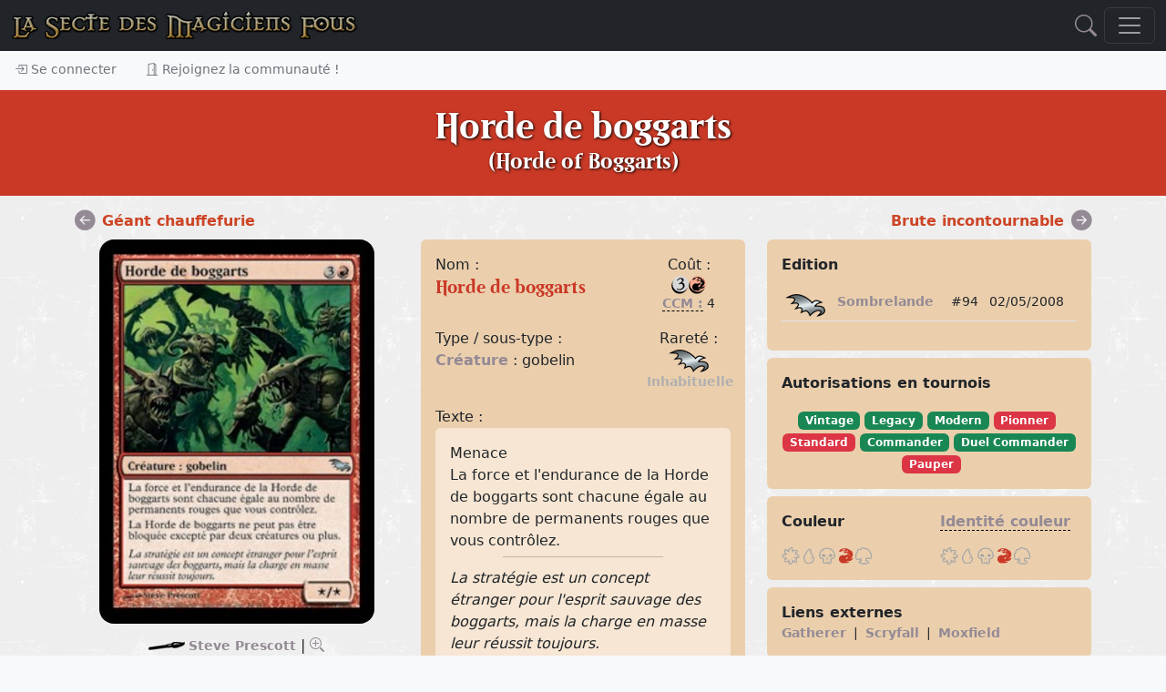

--- FILE ---
content_type: text/html; charset=utf-8
request_url: https://www.smfcorp.net/mtg-carte-69698-horde-de-boggarts.html
body_size: 18473
content:
﻿﻿﻿﻿﻿﻿<!DOCTYPE html>
<html>
	<head>
    <meta property="og:image" content="https://www.smfcorp.net/images/cartes/67/94.jpg" />
    <meta property="og:title" content="Horde de boggarts" />
    <meta property="og:description" content="{3}{R}&#10;&#13;Créature : gobelin&#10;&#13;Menace  La force et l'endurance de la Horde de boggarts sont chacune égale au nombre de permanents rouges que vous contrôlez. " />
    <meta property="og:url" content="https://www.smfcorp.net/mtg-carte-69698-horde-de-boggarts.html" />
    <meta property="og:image:url" content="https://www.smfcorp.net/images/cartes/67/94.jpg" />
    <meta property="og:locale" content="fr_FR" />
    <meta property="og:type" content="article" />
    <meta property="og:site_name" content="La Secte des Magiciens Fous" />
    <meta property="article:publisher" content="https://www.smfcorp.net/" />

		<META http-equiv="Content-Type" content="text/html" charset="UTF-8">
		<meta name="viewport" content="width=device-width, initial-scale=1.0">
		<meta name="description" content="{3}{R}&#10;&#13;Créature : gobelin&#10;&#13;Menace  La force et l'endurance de la Horde de boggarts sont chacune égale au nombre de permanents rouges que vous contrôlez. ">
		<meta name="keywords" content="Horde de boggarts, Horde of Boggarts, Sombrelande, Créature : gobelin, 154409, Magic the Gathering, MTG, Magic, cartes,SMF, Secte des Magiciens Fous">
		<meta name="author" content="La Secte des Magiciens Fous">
		<meta NAME="COPYRIGHT" CONTENT="Copyright (c) 2026 by La Secte des Magiciens Fous">
		<meta NAME="REVISIT-AFTER" CONTENT="3 DAYS">		
		



		<title>Horde de boggarts (Horde of Boggarts) - Magic the Gathering</title>

		<link href="include/bootstrap5/css/bootstrap.css" rel="stylesheet" >
		<link href="include/bootstrap5/css/offcanvas-navbar.css" rel="stylesheet" >
		<link href="include/style/jquery-ui.css" rel="stylesheet" >

    <link rel="stylesheet" href="https://cdn.jsdelivr.net/npm/bootstrap-icons@1.11.3/font/bootstrap-icons.min.css">
		
		<link rel="icon" type="image/png" href="images/DM.png" />
		
		<script src="../../../include/bootstrap5/js/bootstrap.bundle.min.js" ></script>
		<script src="../../../include/javascript/snippets.js" ></script>
		<script src="https://code.jquery.com/jquery-3.6.0.js"></script>
  		<script src="https://code.jquery.com/ui/1.13.2/jquery-ui.js"></script>
      

      <script src="../../../include/javascript/swipe.js"></script>
		<script src="../../../include/javascript/newFonctions.js"></script>


	</head>




 


  <body class="bg-light">
    
<header>

  
  <nav class="navbar navbar-dark bg-dark fixed-top" aria-label="Dark offcanvas navbar">
    <div class="container-fluid">
      
	  <a class="navbar-brand d-none d-lg-flex d-xl-flex d-xxl-flex me-auto" href="./index.php"><img src="https://www.smfcorp.net/images/interface/test.png" /></a>
	
		<a class="navbar-brand d-block d-sm-block d-md-block d-lg-none me-auto" href="index.php" ><img src="/images/interface/test.png" height="18"/></a>
	
		
	
			<a onclick="javascript:$('#modalSearchContent').modal('toggle');document.getElementById('nameForSearch').focus();" href="#"><i class="bi bi-search mx-2" style="font-size:1.5em;"></i></a>


	   

	  
      <button class="navbar-toggler" type="button" data-bs-toggle="offcanvas" data-bs-target="#offcanvasNavbarDark" aria-controls="offcanvasNavbarDark">
        <span class="navbar-toggler-icon"></span>
      </button>
      <div class="offcanvas offcanvas-end text-bg-dark" tabindex="-1" id="offcanvasNavbarDark" aria-labelledby="offcanvasNavbarDarkLabel">
        <div class="offcanvas-header">
          <h5 class="offcanvas-title" id="offcanvasNavbarDarkLabel">Menu</h5>
          <button type="button" class="btn-close btn-close-white" data-bs-dismiss="offcanvas" aria-label="Close"></button>
        </div>
        
			
		
		<div class="offcanvas-body">
          <ul class="navbar-nav justify-content-end flex-grow-1 pe-3">


            
			<li class="nav-item">
              <a class="nav-link" aria-current="page" href="mtg-articles-index.html">Articles</a>
            </li>

            <li class="nav-item dropdown">
              <a class="nav-link dropdown-toggle" href="#" role="button" data-bs-toggle="dropdown" aria-expanded="false">
                Découvrir Magic
              </a>
              <ul class="dropdown-menu dropdown-menu-dark">
                <li><a class="dropdown-item" href="mtg-articles-tags-401-decouverte-et-apprentissage-de-magic.html"><img src="https://www.smfcorp.net/images/data/icones/articles.jpg" height="45"> Découverte et apprentissage</a></li>
                <li><a class="dropdown-item" href="mtg-lexique-index.html"><img src="https://www.smfcorp.net/images/data/icones/lexique.jpg" height="45"> Le lexique</a></li>
				<li><a class="dropdown-item" href="mtg-reglesdebase-index.html"><img src="https://www.smfcorp.net/images/data/icones/reglesdebase.jpg" height="45"> Les règles</a></li>
              </ul>
            </li>

            <li class="nav-item dropdown">
              <a class="nav-link dropdown-toggle" href="#" role="button" data-bs-toggle="dropdown" aria-expanded="false">
                Les cartes
              </a>
              <ul class="dropdown-menu dropdown-menu-dark">
                <li><a class="dropdown-item" href="mtg-edition-index.html"><img src="https://www.smfcorp.net/images/icones/edition.jpg" height="45"> Les éditions</a></li>
                <li><a class="dropdown-item" href="mtg-webpage-rechercheavancee.html"><img src="https://www.smfcorp.net/images/icones/recherche.jpg" height="45"> Recherche avancée</a></li>
                <li><a class="dropdown-item" href="mtg-articles-tags-406-l-univers-de-magic.html"><img src="https://www.smfcorp.net/images/data/icones/articles.jpg" height="45"> Storyline & Lore</a></li>
				<li><a class="dropdown-item" href="mtg-illustrateursmagic-index.html"><img src="https://www.smfcorp.net/images/data/icones/illustrateursmagic.jpg" height="45"> Les illustrateurs</a></li>
              </ul>
            </li>

            <li class="nav-item dropdown">
              <a class="nav-link dropdown-toggle" href="#" role="button" data-bs-toggle="dropdown" aria-expanded="false">
                Développer son jeu
              </a>
              <ul class="dropdown-menu dropdown-menu-dark">
                <li><a class="dropdown-item" href="mtg-decks-index.html"><img src="https://www.smfcorp.net/images/data/icones/decks.jpg" height="45"> Decks</a></li>
                <li><a class="dropdown-item" href="mtg-deckbuildingcontest-index.html"><img src="https://www.smfcorp.net/images/data/icones/deckbuildingcontest.jpg" height="45"> Deck Building Contests</a></li>
                <li><a class="dropdown-item" href="mtg-combos-index.html"><img src="https://www.smfcorp.net/images/data/icones/combos.jpg" height="45"> Combos</a></li>
                <li><a class="dropdown-item" href="mtg-webpage-generateurdeproxies.html"><img src="https://www.smfcorp.net/images/data/icones/proxies.jpg" height="45"> Générer des proxies</a></li>
				<li><a class="dropdown-item" href="mtg-oujoueramagic-index.html"><img src="https://www.smfcorp.net/images/data/icones/oujoueramagic.jpg" height="45"> Où jouer à Magic ?</a></li>
				
              </ul>
            </li>


            <li class="nav-item dropdown">
              <a class="nav-link dropdown-toggle" href="#" role="button" data-bs-toggle="dropdown" aria-expanded="false">
                Funcards
              </a>
              <ul class="dropdown-menu dropdown-menu-dark">
                <li><a class="dropdown-item" href="mtg-funcards-index.html"><img src="https://www.smfcorp.net/images/data/icones/funcards.jpg" height="45"> Galerie de funcards</a></li>
				<li><a class="dropdown-item" href="mtg-funcardscontest-index.html"><img src="https://www.smfcorp.net/images/data/icones/funcardscontest.jpg" height="45"> Funcards Contests</a></li>
                <li><a class="dropdown-item" href="mtg-funcardsset-index.html"><img src="https://www.smfcorp.net/images/data/icones/funcardsset.jpg" height="45"> Set de funcards</a></li>
				<li><a class="dropdown-item" href="http://funcardmaker.thaledric.fr/"><img src="https://www.smfcorp.net/images/data/icones/oujoueramagic.jpg" height="45"> SMF Fun Cards Maker</a></li>
				<li><a class="dropdown-item" href="mtg-articles-tags-400-tutorial-fun-cards.html"><img src="https://www.smfcorp.net/images/data/icones/9189.jpg" height="45"> Aide à la création des funcards</a></li>
				

                
              </ul>
            </li>
			

			
        <li class="nav-item dropdown">
              <a class="nav-link dropdown-toggle" href="#" role="button" data-bs-toggle="dropdown" aria-expanded="false">
                Echanger ses cartes
              </a>
              <ul class="dropdown-menu dropdown-menu-dark">
                <li><a class="dropdown-item" href="mtg-magicfair-echangetescartes.html">Les cartes disponibles</a></li>
				        <li><a class="dropdown-item" href="mtg-classeur-cartesRecherchees.html">Les cartes recherchées</a></li>
              </ul>
        </li>   


			
			
            

			
			<li class="nav-item dropdown">
              <a class="nav-link dropdown-toggle" href="#" role="button" data-bs-toggle="dropdown" aria-expanded="false">
                Discuter
              </a>
              <ul class="dropdown-menu dropdown-menu-dark">
                <li><a class="dropdown-item" href="mtg-forum-index.html"><img src="https://www.smfcorp.net/images/apropossmf.jpg" height="45"> Forum</a></li>
                <li><a class="dropdown-item" href="https://discord.gg/xnrp6UgWny"><img src="https://www.smfcorp.net/images/icones/discord.png" height="45"> Discord</a></li>
              </ul>
        </li>
        
        
        <li class="nav-item">
          <a class="nav-link" aria-current="page" href="mtg-webpage-participez.html">Participez !</a>
        </li>

			<li class="nav-item dropdown">
              <a class="nav-link dropdown-toggle" href="#" role="button" data-bs-toggle="dropdown" aria-expanded="false">
                Notre communauté
              </a>
              <ul class="dropdown-menu dropdown-menu-dark">
                <li><a class="dropdown-item" href="mtg-member-index.html"><img src="https://www.smfcorp.net/images/data/icones/10291.jpg" height="45"> L'annuaire des Magiciens Fous</a></li>
                <li><a class="dropdown-item" href="mtg-term-28907-lore-de-la-secte.html"> Le lore de la Secte</a></li>
				<li><a class="dropdown-item" href="mtg-articles-7681-le-staff.html"> Le staff</a></li>
				<li><a class="dropdown-item" href="mtg-webpage-halloffame.html"> Le Hall of Fame</a></li>
				<li><a class="dropdown-item" href="mtg-lasmfdechiretout-index.html"><img src="https://www.smfcorp.net/images/data/icones/lasmfdechiretout.jpg" height="45"> Les mises à jour du site</a></li>
                <li><a class="dropdown-item" href="mtg-webpage-cgu.html"> Les conditions générales d'utilisation</a></li>
				<li><a class="dropdown-item" href="mailto:ylloh@smfcorp.net"> Contact</a></li>
              </ul>
            </li>		
            
            
        <li class="nav-item dropdown">
              <a class="nav-link dropdown-toggle" href="#" role="button" data-bs-toggle="dropdown" aria-expanded="false">
                Archives
              </a>
              <ul class="dropdown-menu dropdown-menu-dark">
                <li><a class="dropdown-item" href="mtg-merde-index.html"><img src="https://www.smfcorp.net/images/data/icones/merde.jpg" height="45"> Magic c'est de la merde !</a></li>
                <li><a class="dropdown-item" href="mtg-tournois-index.html"><img src="https://www.smfcorp.net/images/data/icones/tournois.jpg" height="45"> Tournois</a></li>				
				        <li><a class="dropdown-item" href="mtg-videotheque-index.html"><img src="https://www.smfcorp.net/images/data/icones/videotheque.jpg" height="45"> Vidéothèque</a></li>
                <li><a class="dropdown-item" href="mtg-fanarts-index.html"><img src="https://www.smfcorp.net/images/data/icones/fanarts.jpg" height="45"> Fanarts</a></li>
				        <li><a class="dropdown-item" href="mtg-alterations-index.html"><img src="https://www.smfcorp.net/images/data/icones/alterations.jpg" height="45"> Altérations</a></li>
              </ul>
        </li>

			
          </ul>
			
			
		<hr />	
			

			
			
        </div>
		
		
		
      </div>
    </div>
  </nav>

 
<div class="nav-scroller shadow-sm">
  <nav class="nav" aria-label="Secondary navigation">
    
	
		<a class="nav-link" href="#" data-bs-toggle="modal" data-bs-target="#modalConnexion"> <i class="bi bi-box-arrow-in-right"></i> Se connecter</a>
	<a class="nav-link" href="mtg-member-register.html"> <i class="bi bi-door-open"></i> Rejoignez la communauté !</a>	
		
  </nav>
</div>


 
  
</header>

<main style="background-image:url(https://www.smfcorp.net/images/icones/fondsmf.jpg);">





<!-- NEW SMF -->





<div class="m-0 alert alert-success alert-dismissible fade d-none w-100" role="alert"  id="logAlert" >
  <div id="logMessage"></div>
  <button type="button" class="btn-close" data-bs-dismiss="alert" aria-label="Close"></button>
</div>





  <section class="py-3 text-center " style="background-image:url();background-size:cover;background-color:#CA3926;">
			
			<div class="container">
			
				<div class="row  text-center">
				<div class="col-lg-10 col-md-10 mx-auto">
					<h1 style="text-shadow: 1px 1px 3px #000000;" class="fw-light text-white  d-none d-lg-block d-xl-block d-xxl-block border-1">Horde de boggarts<br /><small style="font-size:0.6em;">(Horde of Boggarts)</small></h1>
					<h3 class="fw-light text-white d-block d-sm-block d-md-block d-lg-none">Horde de boggarts<br /><small style="font-size:0.6em;">(Horde of Boggarts)</small></h3></div>
				</div>

				</div>
			</section><div class="container py-3">



			


			
<div class="row d-none d-sm-none d-md-flex d-xl-flex d-xxl-flex">
	
		<div class="col-md-4">

					<a href="mtg-carte-69697-geant-chauffefurie.html" class="float-start">
				<i class="bi bi-arrow-left-circle-fill" style="font-size:1.4em;"></i> </a>
			<div class="d-none d-sm-none d-md-block float-start mx-2"><a href="mtg-carte-69697-geant-chauffefurie.html" class="float-start"><font color="#CD4526">Géant chauffefurie</font></a></div>
		

		</div>

		<div class="col-md-4">

					


		</div>				
		
		<div class="col-md-4">

				
		<a href="mtg-carte-69699-brute-incontournable.html" class="float-end">
			<i class="bi bi-arrow-right-circle-fill" style="font-size:1.4em;"></i></a>
		<div class="d-none d-sm-none d-md-block float-end mx-2"><a href="mtg-carte-69699-brute-incontournable.html" class="float-end"><font color="#CD4526">Brute incontournable</font></a></div>	
		
		</div>

			     
			
		
</div>





		

<div class="row">

	<div class="col-md-4 my-2 text-center">
		<div class="sticky-top smf-top">
			<center><img 
												id="carteSwipe" width="85%" 
												src="./images/cartes/67/94.jpg" 
												class="img-fluid rounded-4 " 
												style="" ></center>						
			<!--
						<p>
					<a href="javascript:void(0);" onclick="javascript:loadPictureFR();"><img src="../images/country/fr.png"></a>
					<a href="javascript:void(0);" onclick="javascript:loadPictureUS();"><img src="../images/country/en.png"></a>	
			</p>
						-->
			
		<div class="row my-2">
			
			<div class="col-2">

							<a class="d-flex d-sm-flex d-md-none d-xl-none d-xxl-none" href="mtg-carte-69697-geant-chauffefurie.html" class="float-start">
					<i class="bi bi-arrow-left-circle-fill" style="font-size:1.4em;"></i> 
				</a>
			

			</div>

			<div class="col-8">


				<div class="text-center my-1">
						<small><img src="../images/icones/painter.png" />&nbsp;<a href="mtg-carte-viewIllustratorCards-8793.html" target="_blank">Steve Prescott</a></small>
							
							<span class="">| <a href="#" data-bs-target="#cardDiaporama" data-bs-toggle="modal" onclick="javascript:$('#myBtnTop').remove();$('#myBtnBottom').remove();removeMaxWidthStyle();"><i class="bi bi-zoom-in"></i></a></span>
										</div>
		


			</div>				
			
			<div class="col-2">

						
			<a class="d-block d-sm-block d-md-none d-xl-none d-xxl-none" href="mtg-carte-69699-brute-incontournable.html" class="float-end">
				<i class="bi bi-arrow-right-circle-fill" style="font-size:1.4em;"></i>
			</a>
			
			</div>

					
				
			
		</div>

			

				<div class="bg-white rounded">
								<div class="row"><div class="col-4 text-center">
										<span style="font-size:1.2em;font-family:Beleren;">0.21</span> €
									</div><div class="col-4 text-center">
										<span style="font-size:1.2em;font-family:Beleren;">0.04</span> Tix
									</div><div class="col-4 text-center">
										<small><i>au 29/12/2025</i></small>
									</div></div>
											</div>
		</div>
	</div>

	<div class="col-md-8">
	
	<div class="row">
		<div class="col-md-6">
			<div class="rounded p-3  my-2" style="background-color:#EBCFAD;" >
							<div class="row">
					<div class="col-8">
				
					<span class="d-none d-sm-none d-md-block d-xl-block d-xxl-block">Nom :</span>
										<h5 style="color:#CA3926;" id="title">Horde de boggarts</h5>
					
										

					<h5 style="color:#CA3926;display:none;" id="VOtitle">Horde of Boggarts</h5>

					</div>				
					<div class="col-4">
					<center>
						
						<span class="d-none d-sm-none d-md-block d-xl-block d-xxl-block">Coût :</span>
						<img src=images/grosmanas/{3}.png /><img src=images/grosmanas/{R}.png />												<br />
						<!-- coût converti de mana CCM -->
						<small><a href="mtg-lexique-9526-cout-converti-de-mana.html" style="border-bottom: 1px dashed #000000;" onmouseover="popUp('<div class=divTooltip_lexique><b>Coût converti de mana / Converted mana cost</b><p>Il s\'agit de la quantité totale de mana qu\'on trouve dans le coût de mana non-modifié d\'un objet (le coût imprimé en haut à droite sur la carte quoi)....</div>')" onmouseout="popOut()">CCM :</a> 4</small>
											</center>
					</div>
				</div>
				<p>
				<div class="row">
					<div class="col-8">
					<span class="d-none d-sm-none d-md-block d-xl-block d-xxl-block">Type / sous-type :</span>
					
					<span id="oracleType">
					
					﻿<a target="_blank" href="mtg-lexique-9906-creature.html">Créature</a> : gobelin					</span>

					<span id="VOType" style="display:none;">
					Creature — Goblin					</span>					
					
										<span id="printedType" style="display:none;">
					Créature : gobelin					</span>
										</b>
					
					</div>	
					<div class="col-4">
						<center>
							<span class="d-none d-sm-none d-md-block d-xl-block d-xxl-block">Rareté :</span>
							<a href="mtg-edition-67-sombrelande.html" title="Sombrelande" target="_blank"><img border="0" src="images/editions/rarete/U/67.png" ></a>							<br /><small>
							<font color="#B1B0B0"><b>Inhabituelle</b></font>	</small>
						</center>
					</div>
				</div>
				</p>
								
				<span class="d-none d-sm-none d-md-block d-xl-block d-xxl-block">Texte :</span>
				<div class="rounded p-3 " style="background-color:#F6E6D3;" >
				<span id="oracleText">
				Menace <br />
La force et l'endurance de la Horde de boggarts sont chacune égale au nombre de permanents rouges que vous contrôlez. 				</span>

				<span id="VOText" style="display:none;">
				Menace <br />
Horde of Boggarts's power and toughness are each equal to the number of red permanents you control. 				</span>

								<span id="printedText" style="display:none;">
				La force et l'endurance de la Horde de boggarts sont chacune égale au nombre de permanents rouges que vous contrôlez.  <br />
La Horde de boggarts ne peut pas être bloquée excepté par deux créatures ou plus.				</span>

								
				<hr style="width:60%;margin:auto;margin-top:5px;margin-bottom:5px;padding:3px;"><i><span id="printedTA" >La stratégie est un concept étranger pour l'esprit sauvage des boggarts, mais la charge en masse leur réussit toujours.</span><span id="VOTA" style="display:none">Strategies don't come easily to the boggarts' feral minds, but full-on assault hasn't failed them yet.</span></i>				
				
				</div>



				<p><center><small><a id="linkOracle" href="javascript:showOracle();" >Texte Oracle</a> | 

								
				<a id="linkPrinted" href="javascript:showPrinted();" style="font-weight:normal;">Texte Imprimé</a> |
								
				<a id="linkVO" href="javascript:showVO();" style="font-weight:normal;">Texte VO</a> </small></center></p>

				<p>
					<!-- force endurance -->
					Force / Endurance: <b>*/*</b>	
				</p>
							

				<p><center><span title="Indice calculé à partir de nombreux facteurs qui jugent l'importance de la cate aux yeux des joueurs : cote, utilisation dans les decks, les combos, nombre d'échanges, citation dans le forum, recherche sur cette carte, etc.">Indice de popularité : </span><i class="bi bi-star-fill"></i><i class="bi bi-star"></i><i class="bi bi-star"></i><i class="bi bi-star"></i><i class="bi bi-star"></i></center></p>

				<!--
				<p>Numéro de collection : <b>shm 94/302</b></p>
				<p>Date de sortie : 02/05/2008</p>
				-->



										
					

			</div><!--//fin well -->
			


			<div class="btn-toolbar" role="toolbar" aria-label="Toolbar with button groups" style="justify-content: center; display: flex;">
					<div style="width:100%;" class="btn-group me-2 btn-group-sm" role="group" aria-label="First group">
						
						
											</div>	
						
					<div style="width:100%;" class="btn-group me-2 btn-group-sm" role="group" aria-label="First group">	
						<button type="button" class="btn btn-outline-secondary" onclick="window.open('mtg-carte-displayCardProxy-69698.html', '_blank');"><i class="bi bi-printer"></i> Imprimer en proxy</button>
						<button type="button" class="btn btn-outline-secondary" onclick="javascript:openSmfFreeModal('Proposer un artwork','mtg-carte-displayFormAddArtwork-69698.html');"><i class="bi bi-brush"></i> Proposez un artwork</button>
					</div>	
					
					<div style="width:100%;" class="btn-group me-2 btn-group-sm" role="group" aria-label="First group">	
						<button type="button" class="btn btn-outline-secondary" onclick="javascript:openSmfFreeModal('Signaler une erreur sur la carte','mtg-carte-displayFormReportProblemOnCard-69698.html');"><i class="bi bi-bug"></i> Signaler une erreur</button>
						<button type="button" class="btn btn-outline-secondary" onclick="javascript:openSmfFreeModal('Proposer ou modifier les informations sur cette carte','mtg-carte-displayFormAddComment-69698.html');"><i class="bi bi-info-circle-fill"></i> Proposez des informations</button>
					</div>
					
												<div style="width:100%;" class="btn-group me-2 btn-group-sm" role="group" aria-label="First group">
							<button type="button" class="btn btn-outline-secondary" onclick="javascript:controllerCallForAction('classeur','insertCardInClasseur',69698,'&search=1');"><i class="bi bi-search"></i> Ajouter à mes recherches</button>
							<button type="button" class="btn btn-outline-secondary" onclick="javascript:controllerCallForAction('classeur','insertCardInClasseur',69698);"><i class="bi bi-book"></i> Ajouter à mon classeur</button>
						</div>
												

				</div>
			
			
		</div><!--//fin col-md-6-->

		<div class="col-md-6">
			<!-- Edition -->
			<div class="rounded p-3 my-2" style="background-color:#EBCFAD;" >
				<div class="row">
					<!--
					<div class="col-12">
						<p><b>Edition</b></p>
						<p>
						<center>
						<a href="mtg-edition-67-sombrelande.html" class="tooltip-smf" data-toggle="tooltip" title="Sombrelande">
						
						<img src="../images/editions/logos/67.gif" alt="Sombrelande" />						
						</a>

						</center>
						</p>
					</div>
						-->
					<div class="col-12">
						<p><b>Edition</b></p>
						<table class="table table-sm">
						<tbody>	
							<tr>
								<td><a href="mtg-edition-67-sombrelande.html" title="Sombrelande" target="_blank"><img border="0" src="images/editions/rarete/U/67.png" ></a></th>
								<td><small><a href="mtg-edition-67-sombrelande.html">Sombrelande</a></small></td>
								<td><small>#94</small></td>
								<td><small>02/05/2008</small></td>
							</tr>
						</tbody>
						</table>

												
					</div>
				</div>
			</div>	
			
			
			<!-- Autorisations -->	
			<div class="rounded p-3 my-2" style="background-color:#EBCFAD;" >
				<p><b>Autorisations en tournois</b></p>
				<center>
				<div class="badge text-bg-success tooltip-smf" data-toggle="tooltip" title="Légal en Vintage" >Vintage</div>&nbsp;<div class="badge text-bg-success tooltip-smf" data-toggle="tooltip" title="Légal en Legacy" >Legacy</div>&nbsp;<div class="badge text-bg-success tooltip-smf" data-toggle="tooltip" title="Légal en Modern" >Modern</div>&nbsp;<div class="badge text-bg-danger tooltip-smf" data-toggle="tooltip" title="Interdit en Pioneer" >Pionner</div>&nbsp;<div class="badge text-bg-danger tooltip-smf" data-toggle="tooltip" title="Interdit en Standard" >Standard</div>&nbsp;<div class="badge text-bg-success tooltip-smf" data-toggle="tooltip" title="Restreint en Commander" >Commander</div>&nbsp;<div class="badge text-bg-success tooltip-smf" data-toggle="tooltip" title="Restreint en Duel Commander" >Duel Commander</div>&nbsp;<div class="badge text-bg-danger tooltip-smf" data-toggle="tooltip" title="Interdit en Pauper" >Pauper</div>	
				</center>
			</div>

			
			<!-- couleur et identité de couleur -->	
							<div class="rounded p-3  my-2" style="background-color:#EBCFAD;" >
					<div class="row">
						<div class="col-6">
							<p><b>Couleur</b></p>
							<img src="/images/interface/smallWvide.png" /><img src="/images/interface/smallUvide.png" /><img src="/images/interface/smallBvide.png" /><img src="/images/interface/smallRactive.png" /><img src="/images/interface/smallGvide.png" />						</div>
						<div class="col-6">
							<p><a href="mtg-lexique-9331-identite-couleur.html" style="border-bottom: 1px dashed #000000;" onmouseover="popUp('<div class=divTooltip_lexique><b>Identité couleur</b><p>Il s\'agit d\'une notion utilisée dans les règles de construction de deck pour le format Commander : la créature légendaire utilisée comme commandant pour le deck possède une identité couleur, et seules des cartes correspondant à cette identité couleur peuvent être inclues dans le deck.</div>')" onmouseout="popOut()">Identité couleur</a></p>
							<img src="/images/interface/smallWvide.png" /><img src="/images/interface/smallUvide.png" /><img src="/images/interface/smallBvide.png" /><img src="/images/interface/smallRactive.png" /><img src="/images/interface/smallGvide.png" />						</div>
					</div>
				</div>	
				
					


				<!-- Liens externes -->
				<div class="rounded p-3 my-2" style="background-color:#EBCFAD;" >
									<b>Liens externes</b><br />
					<small><a href="https://gatherer.wizards.com/Pages/Card/Details.aspx?multiverseid=154409" target="_blank" title="Retrouver cette carte sur le Gatherer la base de données officielle de WotC">Gatherer</a>
					&nbsp;|&nbsp;
					<a href="http://magiccards.info/query?q=%21Horde+of+Boggarts&v=card&s=cname" target="_blank" title="Retrouver cette carte sur Scryfall">Scryfall</a>
					&nbsp;|&nbsp;
					<a href="https://www.moxfield.com/decks/public?filter=Horde+of+Boggarts&utm_medium=card-detail-moxfield" target="_blank" title="Retrouver cette carte dans les decks Moxfield">Moxfield</a>
					</small>
									

					<!-- liens gatherer / magiccardsinfo et source/discussion si preview -->
									</div>
		
			<!-- version anglaise 
			<div class="rounded p-3 my-2" style="background-color:#EBCFAD;" >
				<img src="../images/country/en.png" class="float-end">
				
									<h4 style="color:#CA3926;">Horde of Boggarts</h4>
					
									

				<p>
				Creature — Goblin				</p>
				<p>
				Menace <br />
Horde of Boggarts's power and toughness are each equal to the number of red permanents you control. <br /><br /><i>Strategies don't come easily to the boggarts' feral minds, but full-on assault hasn't failed them yet.</i>			
				</p>
			</div>
			-->
					
			
		</div> <!-- //fin col-md-6 -->	

	</div> <!-- //fin row -->
	
	<div class="row">
		<div class="col-md-12">
			<script type="text/javascript">
			
				function addCarteReaction(reaction) {
					controllerCallForAction('cartes','addReaction',$('#cardCurrentId').val(),'&reaction='+reaction) ;
					$("#reaction_"+reaction).hide();
				}			
					
				function loadVersions()
				{
					var access = document.getElementById("accordionCardVersion");
					access.scrollIntoView({behavior: 'smooth'}, true);
					$('#flush-collapseCardVersion').collapse() ;
				}
				function loadEditionDataCard(listUrlName)
				{
					$("#viewEdition"+listUrlName).load("index.php?objet="+listUrlName+"&action=refreshPage&print=1&nb=0&dataIsValidated=1&dataAttribute=10310");
				}				
				function loadAlterations()
				{
					$("#viewAlterations").load("index.php?objet=alterations&action=refreshPage&nb=0&view=newshowDataWithPicture.php&dataIsValidated=1&print=1&dataCardId=69698");
				}
				function loadArtworks()
				{
					$("#viewArtworks").load("index.php?objet=carte&action=getCardArtworks", $("#artwork_search").serialize());
				}
				function loadPlayedWith()
				{
					$("#viewPlayedWith").load("index.php?objet=carte&action=getPlayedWith&car_termId=10310");
				}
				function loadSimilarCards()
				{
					$("#viewSimilarCards").load("index.php?objet=carte&action=refreshAll2&numberOfCardsByRow=2&columnWidth=6&searchScope=similarCards&car_termId=10310&cardId=69698");
				}
				function addCardToSearch()
				{
					$("#logMessage").load("index.php?objet=recherche&action=addCardToSearch", $("#searchList").serialize());
					showAlert('success','') ;
				}
				function addCardToFavorites()
				{
					$("#logMessage").load("index.php?objet=carte&action=addCardToFavorites&car_termId=10310&userId=9999999999&add=1");
					showAlert('success','') ;	
				}	
				function removeCardFromFavorites()
				{
					$("#logMessage").load("index.php?objet=carte&action=addCardToFavorites&car_termId=10310&userId=9999999999&add=0");
					showAlert('success','') ;
				}		
				function loadComparaison()
				{
					$("#viewComparaison").load("index.php?objet=carte&action=getCardComparaisons", $("#comparaison_search").serialize());
				}				
				function loadPictureUS()
				{
					document.getElementById('carteSwipe').src="./images/cartes/67/US/94.jpg";
				}				
				function loadPictureFR()
				{
					document.getElementById('carteSwipe').src="./images/cartes/67/94.jpg";
				}			
				function loadClasseur(page)
				{
					$("#viewOwners").load("index.php?objet=classeur&action=refreshPage&print=1&view=viewClasseurList.php&displayFromCard=1&offerId=0&isActive=1&cardTermId=10310&page="+page);
					if (page > 1)
					{
						document.location.replace('#viewOwners');
						$(window).scrollTop( $(window).scrollTop() - 70 );
					}
				}				
				function loadResearchers(page)
				{
					$("#viewResearchers").load("index.php?objet=recherche&action=refreshAll&print=1&displayFromCard=1&isActive=1&cardTermId=10310&page="+page);
					if (page > 1) 
					{
						document.location.replace('#viewResearchers');
						$(window).scrollTop( $(window).scrollTop() - 70 );
					}
				}
				function showAllPrints()
				{	
					$("#plusPrints").show() ;
				}
				function showVO()
				{
					$("#oracleType").hide() ;
					$("#printedType").hide() ;
					$("#VOType").show() ;
					$("#title").hide() ;
					$("#VOtitle").show() ;	
					$("#printedTA").hide() ;
					$("#VOTA").show() ;					
					$("#oracleText").hide() ;
					$("#printedText").hide() ;
					$("#VOText").show() ;
					$("#linkOracle").css("font-weight", "normal");
					$("#linkPrinted").css("font-weight", "normal");
					$("#linkVO").css("font-weight", "bold");
					document.getElementById('carteSwipe').src="./images/cartes/67/US/94.jpg";
				}	
				function showPrinted()
				{
					$("#oracleType").hide() ;
					$("#VOType").hide() ;
					$("#printedType").show() ;		
					$("#printedTA").show() ;
					$("#VOTA").hide() ;	
					$("#title").show() ;
					$("#VOtitle").hide() ;	
					$("#oracleText").hide() ;
					$("#VOText").hide() ;
					$("#printedText").show() ;
					$("#linkOracle").css("font-weight", "normal");
					$("#linkVO").css("font-weight", "normal");
					$("#linkPrinted").css("font-weight", "bold");
					document.getElementById('carteSwipe').src="./images/cartes/67/94.jpg";
				}				
				function showOracle()
				{
					$("#oracleType").show() ;
					$("#VOType").hide() ;
					$("#printedType").hide() ;
					$("#printedTA").show() ;
					$("#VOTA").hide() ;
					$("#title").show() ;
					$("#VOtitle").hide() ;							
					$("#oracleText").show() ;
					$("#VOText").hide() ;
					$("#printedText").hide() ;
					$("#linkOracle").css("font-weight", "bold");
					$("#linkPrinted").css("font-weight", "normal");
					$("#linkVO").css("font-weight", "normal");
					document.getElementById('carteSwipe').src="./images/cartes/67/94.jpg";
				}
				let recto = "./images/cartes/67/94.jpg";
				let verso = ".//images/dos_carte.jpg";
				let estRecto = true;
				let carte = document.getElementById("carteSwipe");

				function flipCarte() {
					let angle = 0;
					let interval = setInterval(() => {
						angle += 10;
						carte.style.transform = `rotateY(${angle}deg)`;

						if (angle >= 90) {
							carte.src = estRecto ? verso : recto;
						}

						if (angle >= 180) {
							clearInterval(interval);
							carte.style.transform = "rotateY(0deg)";
							estRecto = !estRecto;
						}
					}, 50);
				}
			</script>
			<form id="dataSearch" name="dataSearch" method="GET" >
				<input type="hidden" value="0" name="nb" id="nb" />
				<input type="hidden" value="10310" name="dataAttribute" id="dataAttribute" />
			</form>
			<form name="artwork_search" method="GET" id="artwork_search">
				<input type="hidden" value="Horde of Boggarts" name="artwork_car_nomus" />
				<input type="hidden" value="8793" name="artwork_artist_id" />
			</form>						
			<form name="comparaison_search" method="GET" id="comparaison_search">
				<input type="hidden" value="Horde of Boggarts" name="car_nomus" />
				<input type="hidden" value="Horde de boggarts" name="car_nomfr" />
			</form>	
			<form name="searchList" method="GET" id="searchList">
				<input type="hidden" value="Horde of Boggarts" name="cardIndex" />
				<input type="hidden" value="10310" name="CardTermId" />
				<input type="hidden" value="69698" name="cardId" />
				<input type="hidden" value="1" name="quantity" />
			</form>				
			
			
			<div class="accordion" id="accordionFlushExample">
			
			<!-- Informations -->
							


			<!-- version -->
			




			<!-- capacités -->

				

				<!-- cartes similaires -->
				<div class="accordion-item">
					<h2 class="accordion-header" id="flush-cardSimilarCards">
					  <button class="accordion-button collapsed" onclick="javascript:loadSimilarCards();"  type="button" data-bs-toggle="collapse" data-bs-target="#flush-collapseCardSimilarCards" aria-expanded="false" aria-controls="flush-collapseCardSimilarCards" style="background-color:#EBCFAD;" >
						<i class="bi bi-hash mx-3"></i> Cartes similaires
					  </button>
					</h2>
					<div id="flush-collapseCardSimilarCards" class="accordion-collapse collapse" aria-labelledby="flush-cardSimilarCards" data-bs-parent="#accordionFlushExample">
					  <div class="accordion-body"  >
						
						<div id="viewSimilarCards" style="background: rgba(0,0,0,0.75);"></div>
							
					  </div>
					</div>
				 </div>	

			
			<!-- contenus relatifs -->
			

				<div class="accordion-item">
					<h2 class="accordion-header" id="flush-decks">
					  <button class="accordion-button collapsed" onclick="javascript:loadEditionDataCard('decks');"  type="button" data-bs-toggle="collapse" data-bs-target="#flush-collapsedecks" aria-expanded="false" aria-controls="flush-collapsedecks"  style="background-color:#EBCFAD;" >
						<i class="bi bi-stack mx-3"></i> Decks (4)
					  </button>
					</h2>
					<div id="flush-collapsedecks" class="accordion-collapse collapse" aria-labelledby="flush-decks" data-bs-parent="#accordionFlushExample">
					  <div class="accordion-body"  >
						
						<div id="viewEditiondecks" class="bg-white rounded p-2"></div>
							
					  </div>
					</div>
				 </div>	
				
			
							
				<!-- cartes jouées avec -->
				<div class="accordion-item">
					<h2 class="accordion-header" id="flush-cardPayedWith">
					  <button class="accordion-button collapsed" onclick="javascript:loadPlayedWith();"  type="button" data-bs-toggle="collapse" data-bs-target="#flush-collapseCardPayedWith" aria-expanded="false" aria-controls="flush-collapseCardPayedWith" style="background-color:#EBCFAD;" >
						<i class="bi bi-check2-all mx-3"></i> Cette carte est jouée avec
					  </button>
					</h2>
					<div id="flush-collapseCardPayedWith" class="accordion-collapse collapse" aria-labelledby="flush-cardPayedWith" data-bs-parent="#accordionFlushExample">
					  <div class="accordion-body"  >
						
						<div id="viewPlayedWith"></div>
							
					  </div>
					</div>
				 </div>	
				
				<!-- Artworks -->
				

			<!-- ils ont la carte -->
				


			<!-- ils recherchent la carte -->
				

	
			</div>
			
			
			
		</div><!-- / col-md-12 -->
	</div><!-- / row -->	

	
</div><!-- / col-md-8 -->	

</div><!-- / row -->		



<script>
function showCardInDiaporama(card) {
	id = $('#'+card).val();
	$.ajax({
            url: "https://www.smfcorp.net/index.php?objet=carte&action=getCardJson",
            type: "POST",
            data: {id:id},
            success: function(data) {
				const indexOfFirst = data.indexOf('{');
                data = data.substring(indexOfFirst, data.length) ;

				
				data = $.parseJSON(data);

				$('#cardDiaporamaPicture').html(data.HTMLdisplay) ;
				$('#cardPreviousId').val(data.previousCard.id) ;
				$('#cardCurrentId').val(data.car_id) ;
				$('#cardNextId').val(data.nextCard.id) ;
				removeMaxWidthStyle();
				swiping() ;
				
            }
        });	
}


function removeMaxWidthStyle() {
	// Sélectionne l'élément div avec l'id 'cardDiaporamaPicture'
	var container = document.getElementById('cardDiaporamaPicture');

	// Vérifie si l'élément existe
	if (container) {
		// Sélectionne toutes les images dans cet élément
		var images = container.getElementsByTagName('img');

		// Parcourt toutes les images et enlève le style 'max-width'
		for (var i = 0; i < images.length; i++) {
			images[i].style.maxWidth = '';
		}
	}
}


function swiping() {
// Assurez-vous que votre image a un identifiant ou une classe pour la sélectionner
var startX, endX;
var imageElement = document.getElementById('carteSwipe'); // Remplacez 'imageID' par l'identifiant de votre image



imageElement.addEventListener('touchstart', function(event) {
    
	startX = event.touches[0].clientX ;

});

imageElement.addEventListener('touchend', function(event) {
    endX = event.changedTouches[0].clientX ;
    if(startX > endX + 100) {

		document.location.replace("mtg-carte-69699-brute-incontournable.html");

    } else if(startX < endX - 100) {

        document.location.replace("mtg-carte-69697-geant-chauffefurie.html");
		//showCardInDiaporama('cardPreviousId');
    }
});

}

function swipingDiaporama() {
// Assurez-vous que votre image a un identifiant ou une classe pour la sélectionner
var startX, endX;
var imageElement = document.getElementById('carteSwipeDiaporama'); // Remplacez 'imageID' par l'identifiant de votre image



imageElement.addEventListener('touchstart', function(event) {
    
	startX = event.touches[0].clientX ;

});

imageElement.addEventListener('touchend', function(event) {
    endX = event.changedTouches[0].clientX ;
    if(startX > endX) {
        
		showCardInDiaporama('cardNextId');

    } else if(startX < endX) {

        showCardInDiaporama('cardPreviousId');
    }
});

}




$(document).ready(function() {swiping()}) ;
$(document).ready(function() {swipingDiaporama()}) ;

</script>


<input type="hidden" id="cardPreviousId" value="69697" />
<input type="hidden" id="cardCurrentId" value="69698" />
<input type="hidden" id="cardNextId" value="69699" />

<div class="modal fade" id="cardDiaporama" tabindex="-1" aria-labelledby="cardDiaporamaLabel" aria-hidden="true" data-bs-theme="dark">
  <div class="modal-dialog modal-fullscreen">
    <div class="modal-content">
		<div class="modal-header">
			<center><h5>Sombrelande</h5></center>
			<button type="button" class="btn-close float-end" data-bs-dismiss="modal" aria-label="Close"></button>
		</div>

      <div class="modal-body" style="padding:1px;">
	  
	  	<div id="cardDiaporamaPicture"><center><img 
											id="carte69698" 
											src="./images/cartes/67/94.jpg" 
											class="img-fluid rounded-4  " 
											style=""
											></center></div>
      </div>
      <div class="modal-footer" style="justify-content:center;">

	  	
			
			<button type="button" class="btn btn-primary" onclick="javascript:showCardInDiaporama('cardPreviousId');" id="buttonShowPrevious"><i class="bi bi-arrow-left"></i></button>

			<!-- <button type="button" class="btn btn-outline-light rounded-circle" onclick="javascript:addCarteReaction('love');" id="reaction_love"><i class="bi bi-suit-heart"></i></button> -->
			
						<button type="button" class="btn btn-outline-light rounded-circle" onclick="javascript:controllerCallForAction('classeur','insertCardInClasseur',69698);"><i class="bi bi-book"></i></button>
			<button type="button" class="btn btn-outline-light rounded-circle" onclick="javascript:controllerCallForAction('classeur','insertCardInClasseur',69698,'&search=1');"><i class="bi bi-binoculars"></i></button>
						<!-- <button type="button" class="btn btn-primary" ><i class="bi bi-emoji-surprise"></i></button> -->

			
			<button type="button" class="btn btn-primary" onclick="javascript:showCardInDiaporama('cardNextId');" id="buttonShowNext"><i class="bi bi-arrow-right"></i></button>

		
	</div>
    </div>
  </div>
</div>
</div>﻿







<!-- NEW SMF -->









</main>








<!-- modal créer -->
<div class="modal modal-xl fade" id="SMFModalCreate" tabindex="-1" aria-labelledby="exampleModalLabel" aria-hidden="true">
  <div class="modal-dialog modal-dialog-centered w-100">
    <div class="modal-content">
      <div class="modal-header">
        <h1 class="modal-title fs-5" id="exampleModalLabel">Proposer une de vos créations à la commuanuté :</h1>
        <button type="button" class="btn-close" data-bs-dismiss="modal" aria-label="Close"></button>
      </div>
		
	 <div class="modal-body">	

    <div class="row row-cols-1 row-cols-sm-2 row-cols-md-3 row-cols-lg-4 g-4 py-5">
      
		<div class="card mb-3 h-100">
		<a href="mtg-funcards-create.html"><img src="./images/data/carrousel/funcards.jpg" class="card-img-top"></a>
		<div class="card-body">
			<a href="mtg-funcards-create.html"><h5 class="card-title">Une funcard</h5></a>
			<p class="card-text">Une funcard (FC) est une carte de Magic the Gathering non officielle réalisée par un amateur. Vous tenez un truc à fendre de rire un menhir ou vous avez intuité la capacité clé de la prochaine édition ? Montrez-nous ça !</p>
			<p class="card-text">Je participe !</p>
			</div>
		</div>



	<div class="col d-flex align-items-start">
        <a href="mtg-funcards-create.html" ><img src="../../../images/data/icones/funcards.jpg" alt="..." width="60" height="60"></a>
        <div>
          <h3 class="mb-0 fs-4 p-3">Une funcard</h3>
          
        </div>
      </div>

	  <div class="col d-flex align-items-start">
        <a href="mtg-decks-create.html" ><img src="../../../images/data/icones/decks.jpg" alt="..." width="60" height="60"></a>
        <div>
          <h3 class="mb-0 fs-4 p-3">Un deck</h3>
          Petit paquet d'au moins 60 cartes, le deck est votre arme pour réduire à néant les 20 points de vie de votre adversaire. Vous avez besoin de conseils pour progresser ou d'alternatives à des cartes qui vous manquent ou qui fonctionnent mal ? Faites usage de notre outil de création de deck.
        </div>
      </div>
	  
	  
	  <div class="col d-flex align-items-start">
        <a href="mtg-combos-create.html" ><img src="../../../images/data/icones/combos.jpg" alt="..." width="60" height="60"></a>
        <div>
          <h3 class="mb-0 fs-4 p-3">Une combo de cartes</h3>
          Vous avez trouvé comment faire de l'or avec deux cartes en plomb ? Soufflez-nous le secret de cette alchimie !
        </div>
      </div>
	  
	  <div class="col d-flex align-items-start">
        <a href="mtg-articles-create.html" ><img src="../../../images/data/icones/articles.jpg" alt="..." width="60" height="60"></a>
        <div>
          <h3 class="mb-0 fs-4 p-3">Un article</h3>
          Vous avez envie de prendre la plume pour analyser un concept de Magic the Gathering ou pour narrer vos exploits en tournois ? C'est par ici.
        </div>
      </div>	  
	
	  <!--
	  <div class="col d-flex align-items-start">
        <a href="mtg-articles-create.html" ><img src="../../../images/data/icones/articles.jpg" alt="..." width="60" height="60"></a>
        <div>
          <h3 class="mb-0 fs-4 p-3">Article</h3>
          
        </div>
      </div>
-->
	  <div class="col d-flex align-items-start">
        <a href="mtg-lexique-create.html" ><img src="../../../images/data/icones/lexique.jpg" alt="..." width="60" height="60"></a>
        <div>
          <h3 class="mb-0 fs-4 p-3">Une définition pour le lexique</h3>
          Envie d'aider les petits nouveaux ou les vieux joueurs sur le retour à y voir clair dans l'obscurité des règles ? Aidez-nous à maintenir notre lexique des termes du jeu.
        </div>
      </div>



	  <div class="col d-flex align-items-start">
        <a href="mtg-alterations-create.html" ><img src="../../../images/data/icones/alterations.jpg" alt="..." width="60" height="60"></a>
        <div>
          <h3 class="mb-0 fs-4 p-3">Une altération</h3>
          Les altérations sont soit une illustration incrustée sur une carte réelle, soit une représentation alternative d'une carte réelle. Vous êtes un de ces transformistes ? Nous voulons voir.
        </div>
      </div>


	<!--
	  <div class="col d-flex align-items-start">
        <a href="mtg-videotheque-create.html" ><img src="../../../images/data/icones/videotheque.jpg" alt="..." width="60" height="60"></a>
        <div>
          <h3 class="mb-0 fs-4 p-3">Vidéothèque</h3>
          
        </div>
      </div>
	-->
	<!--
	<div class="col d-flex align-items-start">
        <a href="mtg-fanarts-create.html" ><img src="../../../images/data/icones/fanarts.jpg" alt="..." width="60" height="60"></a>
        <div>
          <h3 class="mb-0 fs-4 p-3">Fanart</h3>
          
        </div>
      </div>
	-->
	  <div class="col d-flex align-items-start">
        <a href="mtg-texteambiance-create.html" ><img src="../../../images/data/icones/texteambiance.jpg" alt="..." width="60" height="60"></a>
        <div>
          <h3 class="mb-0 fs-4 p-3">Un texte d'ambiance</h3>
          À l'instar des cartes Magic the Gathering, les pages de notre communauté sont signées d'un petit texte qui vous plonge dans notre ambiance délicieusement insensée. Vous en tenez une bonne ? Ne la gardez pas pour vous.
        </div>
      </div>
	  
	  <div class="col d-flex align-items-start">
        <a href="mtg-oujoueramagic-create.html" ><img src="../../../images/data/icones/oujoueramagic.jpg" alt="..." width="60" height="60"></a>
        <div>
          <h3 class="mb-0 fs-4 p-3">Un lieu pour jouer à Magic</h3>
          Vous tenez ou vous connaissez une échoppe ou une association où il fait bon tapper le carton ou discuter sans fin de votre dernière défaite ? Invitez notre communauté à vous y rejoindre !
        </div>
      </div>

	</div>
				
				
			</div><!--/modal body -->


		</div><!-- /.modal-content -->
	</div><!-- /.modal-dialog -->
</div><!-- /.modal -->



<!-- smfFreeModal -->
<div class="modal fade" tabindex="-1" id="smfFreeModal">
  <div class="modal-dialog modal-lg">
    <div class="modal-content">
      <div class="modal-header">
        <h5 class="modal-title" id="smfFreeModalTitle"></h5>
        <button type="button" class="btn-close" data-bs-dismiss="modal" aria-label="Close"></button>
      </div>
      	<div class="modal-body">
		  <div class="alert alert-danger" role="alert" id="smfFreeModalAlert" style="display:none;"></div>
		<div id="smfFreeModalContent"></div>
      
        </div>
    </div>
  </div>
</div>

<!-- Modal Connexion -->

<div class="modal fade" id="modalConnexion" tabindex="-1" aria-labelledby="exampleModalLabel" aria-hidden="true" data-bs-theme="dark">
  <div class="modal-dialog modal-fullscreen-md-down modal-dialog-centered">
    <div class="modal-content">
      <div class="modal-header">
        <h1 class="modal-title fs-5" id="exampleModalLabel">Se connecter</h1>
        <button type="button" class="btn-close" data-bs-dismiss="modal" aria-label="Close"></button>
      </div>
		
	 <div class="modal-body">
		<form action="mtg-member-userLogin.html" method="POST">

			<div class="form-floating mb-3">
			  <input type="text" class="form-control" id="floatingInput" name="login" placeholder="Login">
			  <label for="floatingInput">Login</label>
			</div>
			
			<div class="form-floating mb-3">
			  <input type="password"  name="pass" class="form-control" id="floatingPassword" placeholder="Password">
			  <label for="floatingPassword">Password</label>
			  <div class="form-text"><a href="https://www.smfcorp.net/mtg-member-whereIsMyPassword.html">Arff, j'ai encore paumé ce truc...</a></div>
			</div>



			<div class="checkbox mb-3 text-white">
			  <label>
				<input type="checkbox" value="1" name="setCookie"> <small>Se souvenir de moi</small>
			  </label>
			</div>
			
			<center><button class="w-50 btn btn-primary" type="submit"><i class="bi bi-fire"></i> En son nom !</button></center>

		  </form>
	</div>

    </div>
  </div>
</div>



<script type="text/javascript">    
	function launchSearchTmp(page)
	{

		$("#siteSearchResults1").load("index.php?objet=data&action=refreshPage&print=1&page="+page,$("#searchInSite").serialize(), function() {
    
		}
);

	}
		
</script>
<!-- modal search content -->


<div class="modal" id="modalSearchContent" tabindex="-1" data-bs-theme="dark">
  <div class="modal-dialog modal-xl " >
    <div class="modal-content">
      <div class="modal-header">
		<i class="bi bi-search text-white" style="font-size:1.5em;"></i>      
		<button type="button" class="btn-close" data-bs-dismiss="modal" aria-label="Close"></button>
      
	  
	  
	  </div>
      <div class="modal-body bg-dark">


				<form role="search" action="javascript:launchSearch(1);" id="searchInSite">
				<input type="hidden" name="dataIsValidated" value="1" />
				<input type="hidden" name="print" value="1" />
				<input type="hidden" name="action" id="action" value="" />
				<input type="hidden" name="page" id="page" value="1" />
				<input type="hidden" name="nb" value="21" />
				<input type="hidden" name="plus" value="1" />
				<input type="hidden" name="script" value="launchSearch" />
				<input type="hidden" name="target" value="siteSearchResults" />
				<input type="hidden" name="searchScope" value="cardText" />
			
				<div class="row my-2" >
				
					<div class="col-md-6">
					
						
							
							<input class="form-control form-control-lg text-white bg-dark" name="nom" type="search" id="nameForSearch" placeholder="Rechercher" aria-label="Search" >


							

						
					</div>
					
					<div class="col-md-6 py-3">
						
						
						<input class="form-check-input text-white bg-dark" type="radio" name="objet" id="dansLesCartes" value="carte" checked  onclick="javascript:loadCardSearch();">
							<label class="form-check-label text-white" for="dansLesCartes" onclick="javascript:loadCardSearch();">
								<small> cartes</small>
							</label>

						&nbsp;
						 <input class="form-check-input text-white bg-dark" type="radio" name="objet" id="dansLeSite" value="data"  onclick="javascript:loadContentSearch();">
							<label class="form-check-label text-white" for="dansLeSite" onclick="javascript:loadContentSearch();">
								<small> contenus</small>
							</label>
						
						&nbsp;
						 <input class="form-check-input text-white bg-dark" type="radio" name="objet" id="dansLesMembres" value="member" onclick="javascript:loadMemberSearch();">
							<label class="form-check-label text-white" for="dansLesMembres" onclick="javascript:loadMemberSearch();">
								<small> sectateurs</small>
							</label>							
							
						
						
					</div>

				</div>
				
				
				
					<div class="accordion accordion-flush my-2" id="accordionSearchData">
						  <div class="accordion-item  rounded border" style="background-color: var(--bs-secondary-bg);">
							<h3 class="accordion-header " id="flush-headingOne">
							  <button class="accordion-button collapsed rounded bg-primary text-dark" type="button" data-bs-toggle="collapse" data-bs-target="#flush-collapseOne" aria-expanded="false" aria-controls="flush-collapseOne">
								<i class="bi bi-sliders mx-2"></i>Filtrer et trier <span id="nbCartes"></span>
							  </button>
							</h3>
							<div id="flush-collapseOne" class="accordion-collapse collapse" aria-labelledby="flush-headingOne" data-bs-parent="#accordionSearchData">
							  <div class="accordion-body">
				  
							  <div class="row" id="memberFilters" style="display:none;">
								  

					   
								  <div class="col-md-6 my-2">
									<label for="tri2" class="form-label"><small>Trier par :</small></label>
									<select name="tri2" class="form-select form-select-sm text-white bg-dark"  >
										<option value="userInscriptionDate" selected>Date d'inscription</option>
										<option value="userLastVisit">Date de dernière visite</option>
										<option value="userLastClasseurUpdate">Date de mise à jour du classeur</option>
										<option value="points">Points</option>
										<option value="mfClasseurDetail">Taille du classeur</option>
									</select>
								</div>
						
								  <div class="col-md-6 my-2">
									<label for="order3" class="form-label"><small>Ordre :</small></label>
									<select name="order3" class="form-select form-select-sm text-white bg-dark" >
										<option value="desc" selected>descendant</option>
										<option value="asc" >ascendant</option>
									</select>
								</div>			  
						  </div>

							<div class="row" id="contentFilters" style="display:none;">
								  <div class="col-md-6 my-2">
									<label for="login" class="form-label"><small>Sectateur :</small></label>
									<input type="text" class="form-control form-control-sm text-white bg-dark" id="login" name="login" >
								  </div>

								  <div class="col-md-6 my-2">
									<label for="dataListId" class="form-label"><small>Type de contenu :</small></label>
									<select name="dataListId" class="form-select form-select-sm text-white bg-dark"  >
										<option value="" >Tous</option>
										<option value=1>Articles</option>
										<option value=2>Combos</option>
										<option value=3>Decks</option>
										<option value=4>Funcards</option>
										<option value=5>News</option>
										<option value=6>Sondage</option>
										<option value=7>Fanarts</option>
										<option value=20>Mise à jour du site</option>
										<option value=21>Textes d'ambiance</option>
										<option value=23>Magic c'est de la merde</option>
										<option value=24>Où jouer à Magic the Gathering</option>
										<option value=8>Sets de funcards</option>
										<option value=26>Altérations</option>
										<option value=27>Les illustrateurs de Magic the Gathering</option>
										<option value=28>Référentiel des règles de Magic the Gathering</option>
										<option value=9>Lexique</option>
										<option value=29>Funcards Contest</option>
										<option value=30>Vidéothèque</option>
										<option value=32>Deck Building Contest</option>
										<option value=33>Tournois</option>
									</select>
								</div>

					   
								  <div class="col-md-6 my-2">
									<label for="tri" class="form-label"><small>Trier par :</small></label>
									<select name="tri" class="form-select form-select-sm text-white bg-dark"  >
										<option value="dataModificationDate" >Date de publication</option>
										<option value="dataEvaluation">Note</option>
										<option value="dataLike">Fou</option>
										<option value="dataNotLike">Pas fou</option>
										<option value="dataViewFR">Vues</option>

										<option value="dataComments">Louanges</option>

									</select>
								</div>
						
								  <div class="col-md-6 my-2">
									<label for="order2" class="form-label"><small>Ordre :</small></label>
									<select name="order2" class="form-select form-select-sm text-white bg-dark" >
										<option value="desc" selected>descendant</option>
										<option value="asc" >ascendant</option>
									</select>
								</div>			  
						  </div>

							<div class="row" id="cardFilters">
							
								  <div class="col-md-6 my-2">
									
									<div class="form-check form-check-inline">
									  <input class="form-check-input text-white bg-dark" type="checkbox" id="Blanc" value="W" name="couleurs[]" >
									  <label class="form-check-label" for="Blanc"><img src="../images/grosmanas/{W}.png" border="0" /> </label>
									</div>

									<div class="form-check form-check-inline">
									  <input class="form-check-input text-white bg-dark" type="checkbox" id="Bleu" value="U" name="couleurs[]" >
									  <label class="form-check-label" for="Bleu"><img src="../images/grosmanas/{U}.png" border="0" /> </label>
									</div>	

									<div class="form-check form-check-inline">
									  <input class="form-check-input text-white bg-dark" type="checkbox" id="Noir" value="B" name="couleurs[]" >
									  <label class="form-check-label" for="Noir"><img src="../images/grosmanas/{B}.png" border="0" /> </label>
									</div>	

									<div class="form-check form-check-inline">
									  <input class="form-check-input text-white bg-dark" type="checkbox" id="Rouge" value="R" name="couleurs[]" >
									  <label class="form-check-label" for="Rouge"><img src="../images/grosmanas/{R}.png" border="0" /> </label>
									</div>	

									<div class="form-check form-check-inline">
									  <input class="form-check-input text-white bg-dark" type="checkbox" id="Vert" value="G" name="couleurs[]" >
									  <label class="form-check-label" for="Vert"><img src="../images/grosmanas/{G}.png" border="0" /> </label>
									</div>	

									<div class="form-check form-check-inline">
									  <input class="form-check-input text-white bg-dark" type="checkbox" id="Incolore" value="I" name="couleurs[]" >
									  <label class="form-check-label" for="Incolore"><img src="../images/grosmanas/{C}.png" border="0" /> </label>
									</div>	
									
								  </div>
					   
						
								  <div class="col-md-6 my-2">
										
										<div class="form-check form-check-inline">
										  <input class="form-check-input text-white bg-dark" type="checkbox" id="Commune" value="C" name="raretes[]" >
											  <label class="form-check-label" for="Commune">
												  <svg xmlns="http://www.w3.org/2000/svg" width="16" height="16" fill="#000000" class="bi bi-circle-fill" viewBox="0 0 16 16">
												  <circle cx="8" cy="8" r="8"/>
												</svg>
											</label>
										</div>
										
										<div class="form-check form-check-inline">
										  <input class="form-check-input text-white bg-dark" type="checkbox" id="Inhabituelle" value="U" name="raretes[]" >
										  <label class="form-check-label" for="Inhabituelle">
										  	<svg xmlns="http://www.w3.org/2000/svg" width="16" height="16" fill="#B1B0B0" class="bi bi-circle-fill" viewBox="0 0 16 16">
											  <circle cx="8" cy="8" r="8"/>
											</svg>
										  
										  </label>
										</div>

										<div class="form-check form-check-inline">
										  <input class="form-check-input text-white bg-dark" type="checkbox" id="Rare" value="R" name="raretes[]" >
										  <label class="form-check-label" for="Rare">
										  
										  <svg xmlns="http://www.w3.org/2000/svg" width="16" height="16" fill="#E5BA07" class="bi bi-circle-fill" viewBox="0 0 16 16">
											  <circle cx="8" cy="8" r="8"/>
											</svg>
										  
										  </label>
										</div>
										
										<div class="form-check form-check-inline">
										  <input class="form-check-input text-white bg-dark" type="checkbox" id="Mythique" value="M" name="raretes[]" >
										  <label class="form-check-label" for="Mythique">
										  
										  	<svg xmlns="http://www.w3.org/2000/svg" width="16" height="16" fill="#EA9C37" class="bi bi-circle-fill" viewBox="0 0 16 16">
											  <circle cx="8" cy="8" r="8"/>
											</svg>
										  
										  </label>
										</div>


								</div>	

								  <div class="col-md-3 my-2">

									<select name="splgroup_id" class="form-select form-select-sm text-white bg-dark" >
									<option value="">Sélectionnez un type</option>
										<option value="4">Artefact</option>
										<option value="1">Créature</option>
										<option value="2">Rituel</option>
										<option value="7">Éphémère</option>
										<option value="8">Enchantement</option>
										<option value="5">Planeswalker</option>
										<option value="3">Terrain</option>
										<option value="6">Autre (plan, bataille, jetons, etc.)</option>
									</select>
								</div>

								  <div class="col-md-3 my-2">

									<input name="car_fullType" class="form-control form-control-sm text-white bg-dark" placeholder="Dans le type" type="text" />

								</div>								
								
								<div class="col-md-4 col-8 my-2">
								
									<select class="form-select form-select-sm text-white bg-dark" name="order" id="order" >
										
										<option value="car_nomfr" selected>Tri par nom français</option>
										<option value="car_nomus" >Tri par nom anglais</option>
										<option value="ext_date_release" >Tri par date de sortie</option>
										<option value="car_force" >Tri par force</option>
										<option value="car_endurance" >Tri par endurance</option>
										<option value="car_castcosttotal" >Tri par coût de mana</option>
									</select>

								
								
								</div>
								
								<div class="col-md-2 col-4 my-2">
									<input class="form-check-input text-white bg-dark" type="radio" name="sens" value="asc" id="triasc" /> <label for="triasc"><i class="bi bi-sort-numeric-down"></i> asc</label>
									<input class="form-check-input text-white bg-dark" type="radio" name="sens" value="desc" CHECKED="true" id="tridesc" /> <label for="tridesc"><i class="bi bi-sort-numeric-down-alt"></i> desc</label>
								</div>
								
						  </div>

						  
						  </div>
						</div>
					  </div>


					</div>
					
					<center>
						<button type="submit" class="btn btn-small btn-primary"><i class="bi bi-search"></i>&nbsp;&nbsp;Rechercher</button>
						<button type="reset" class="btn btn-small btn-primary"><i class="bi bi-x-circle"></i>&nbsp;&nbsp;Effacer</button>
					</form>
						<div class="text-info m-2"> Pour des recherches paléontologiques, utilisez la toute puissance de notre <a href='https://www.smfcorp.net/mtg-webpage-rechercheavancee.html' target='_blank'> <i class="bi bi-binoculars-fill"></i>&nbsp;&nbsp;Recherche avancée</a></div>
					</center>
					
									
					<div id="siteSearchResults1" ></div>
				
			</div>
		
		<div class="modal-footer">
			<button type="button" class="btn-close" data-bs-dismiss="modal" aria-label="Close"></button>

		</div>

		
		</div>
	</div>
</div>



<!-- modal search card -->

<div class="modal" id="modalSearchCard" tabindex="-1">
  <div class="modal-dialog modal-xl " >
    <div class="modal-content">
      <div class="modal-header bg-secondary">
		
		
		<span id="modalSearchCardTitle">
		<h5>
			Rechercher
			<small class="text-muted d-none d-lg-flex d-xl-flex d-xxl-flex">Exemples :&nbsp;<i>foudre</i>&nbsp;ou&nbsp;<i>chevalier 2/2</i>&nbsp;ou&nbsp;<i>Magalie Villeneuve</i>&nbsp;ou&nbsp;<i>humain et gredin</i>, etc.</small>
		</h5>
		</span>
        
		<button type="button" class="btn-close" data-bs-dismiss="modal" aria-label="Close"></button>
      
	  
	  
	  </div>
      <div class="modal-body bg-dark">
        
		<form name="cardSearchX" id="cardSearchX" action="javascript:launchCardSearch(1);">
	
			<input type="hidden" name="objet" id="objet" value="carte" />
			<input type="hidden" name="page" id="page" value="1" />
			<input type="hidden" name="action" id="action" value="refreshAll2" />
			
			<div class="row">
				<div class="col-md-4 mb-3" style="color:#fff;">
					<input class="form-control mx-3" name="nom" id="nom" placeholder="Rechercher..." type="text" onKeyPress="if (event.keyCode == 13) submit();" />
				</div>
				<div class="col-md-8 mb-3 d-none d-lg-flex d-xl-flex d-xxl-flex" style="color:#fff;">
				
					<div class="form-check form-check-inline">
						<input type="radio" class="form-check-input my-2" name="searchScope" id="cardText" value="cardText" onchange="javascript:submit();" checked onClick="javascript:$('#searchHelp').html('<p>Recherche par approximation dans l\'ensemble de la carte. Exemples : <i>foudre</i> ou <i>chevalier 2/2</i> ou <i>Magalie Villeneuve</i> ou <i>humain et gredin</i>, etc. </p>');" /> 
						<label class="form-check-label m-2" for="cardText"><small>Dans la carte</small></label>
						
						<input type="radio" class="my-2" name="searchScope" id="car_nomus" value="car_nomfr, car_nomus" onchange="javascript:submit();" onClick="javascript:$('#searchHelp').html('<p>Recherche par correspondance exacte sur le nom de la carte.</p>')";/> 
						<label class="form-check-label m-2" for="car_nomus"><small>Dans le nom</small></label>
						
						<input type="radio" class="my-2" name="searchScope" value="cardImage" id="cardImage"  onchange="javascript:submit();" onClick="javascript:$('#searchHelp').html('<p>Recherche dans l'\image.</p>');"/> 
						<label class="form-check-label m-2" for="cardImage"><small>Dans l'image</small></label>
						
						<input type="radio" class="my-2" name="searchScope" value="cardFlavorText" id="cardFlavorText" onchange="javascript:submit();" onClick="javascript:$('#searchHelp').html('<p>Recherche dans le texte d\'ambiance.</p>');" /> 
						<label class="form-check-label m-2" for="cardFlavorText"><small>Dans le texte d'ambiance</small></label>
						
					</div>
				</div>
				
			</div>


			<div class="row rounded p-2 bg-secondary m-3" id="searchOptions">
				<div class="col-md-1">
					<center><h2><span id="nbCartes">0</span></h2> carte(s)</center>
				</div>
				<div class="col-md-6">
					<p>
						Couleur : 
						<input type="checkbox" name="couleurs[]" value="I" /> <span class="tooltip-smf" data-toggle="tooltip" title="Incolore"><img src="images/interface/smallIactive.png" border="0" /></span> 
						<input type="checkbox" name="couleurs[]" value="W"  /> <span class="tooltip-smf" data-toggle="tooltip" title="Blanc"><img src="images/interface/smallWactive.png" border="0" /></span> 
						<input type="checkbox" name="couleurs[]" value="U"  /> <span class="tooltip-smf" data-toggle="tooltip" title="Bleu"><img src="images/interface/smallUactive.png" border="0" /></span> 
						<input type="checkbox" name="couleurs[]" value="B"  /> <span class="tooltip-smf" data-toggle="tooltip" title="Noir"><img src="images/interface/smallBactive.png" border="0" /></span> 
						<input type="checkbox" name="couleurs[]" value="R"  /> <span class="tooltip-smf" data-toggle="tooltip" title="Rouge"><img src="images/interface/smallRactive.png" border="0" /></span> 
						<input type="checkbox" name="couleurs[]" value="G"  /> <span class="tooltip-smf" data-toggle="tooltip" title="Vert"><img src="images/interface/smallGactive.png" border="0" /></span> 
						<input type="checkbox" name="couleurs[]" value="Z"  /> <span class="tooltip-smf" data-toggle="tooltip" title="Multicolore"><img src="images/interface/smallMactive.png" border="0" /></span> 
						<input type="checkbox" name="couleurs[]" value="A"  /> <span class="tooltip-smf" data-toggle="tooltip" title="Artefact"><img src="images/interface/smallOactive.png" border="0" /></span> 
						<input type="checkbox" name="couleurs[]" value="L"  /> <span class="tooltip-smf" data-toggle="tooltip" title="Terrain"><img src="images/interface/smallLactive.png" border="0" /></span> 
					</p>
					<p>
						Autorisation :
						<input type="checkbox" name="car_idtournoistype1" value="2" /> <span class="badge rounded-pill text-bg-success" data-toggle="tooltip" title="Vintage" >VTG</span>
						<input type="checkbox" name="car_idtournoistype1_5" value="2" /> <span class="badge rounded-pill text-bg-success" data-toggle="tooltip" title="Legacy">LGC</span>
						<input type="checkbox" name="car_idTournoisModern" value="2" /> <span class="badge rounded-pill text-bg-success" data-toggle="tooltip" title="Modern" >MDN</span>
						<input type="checkbox" name="car_idTournoisPioneer" value="2" /> <span class="badge rounded-pill text-bg-success" data-toggle="tooltip" title="Pioneer" >PIO</span>
						<input type="checkbox" name="car_idtournoistype2" value="2" /> <span class="badge rounded-pill text-bg-success" data-toggle="tooltip" title="Standard" >STD</span>
						<input type="checkbox" name="car_idtournoispauper" value="2" /> <span class="badge rounded-pill text-bg-success" data-toggle="tooltip" title="Pauper" >PAU</span>
						<input type="checkbox" name="car_idtournoiscommander" value="2" /> <span class="badge rounded-pill text-bg-success" data-toggle="tooltip" title="Commander" >CMD</span>
						<input type="checkbox" name="car_idtournoisduelcommander" value="2" /> <span class="badge rounded-pill text-bg-success" data-toggle="tooltip" title="Duel Commander" >DCM</span>
					</p>
					<p class="d-none d-lg-flex d-xl-flex d-xxl-flex">
						Budget :&nbsp;
						<input type="radio" name="budget" value="noLimit" checked="true" /> &nbsp;No limit!&nbsp;
						&nbsp;<input type="radio" name="budget" value="minus2" /> &nbsp;Moins de 2€&nbsp;
						&nbsp;<input type="radio" name="budget" value="2to5" /> &nbsp;2€ à 5€&nbsp;
						&nbsp;<input type="radio" name="budget" value="5to10" /> &nbsp;5€ à 10€&nbsp;
						&nbsp;<input type="radio" name="budget" value="more10" /> &nbsp;Plus de 10€&nbsp;
					</p>           	        		
				</div>
				<div class="col-md-3">
					<p>
						Rareté :
						<input type="checkbox" name="raretes[]" value="C"  /> 
						<svg xmlns="http://www.w3.org/2000/svg" width="16" height="16" fill="#000000" class="bi bi-circle-fill" viewBox="0 0 16 16">
						  <circle cx="8" cy="8" r="8"/>
						</svg>
						<input type="checkbox" name="raretes[]" value="U"  /> 
						<svg xmlns="http://www.w3.org/2000/svg" width="16" height="16" fill="#B1B0B0" class="bi bi-circle-fill" viewBox="0 0 16 16">
						  <circle cx="8" cy="8" r="8"/>
						</svg>

						<input type="checkbox" name="raretes[]" value="R"  /> 
						<svg xmlns="http://www.w3.org/2000/svg" width="16" height="16" fill="#E5BA07" class="bi bi-circle-fill" viewBox="0 0 16 16">
						  <circle cx="8" cy="8" r="8"/>
						</svg>
						
						<input type="checkbox" name="raretes[]" value="M"  /> 
						<svg xmlns="http://www.w3.org/2000/svg" width="16" height="16" fill="#EA9C37" class="bi bi-circle-fill" viewBox="0 0 16 16">
						  <circle cx="8" cy="8" r="8"/>
						</svg>

					</p>
					<p>

						<select name="splgroup_id" class="form-select form-select-sm" >
							<option value="">Sélectionnez un type</option>
							<option value="4">Artefact</option>
							<option value="1">Créature</option>
							<option value="2">Rituel</option>
							<option value="7">Éphémère</option>
							<option value="8">Enchantement</option>
							<option value="5">Planeswalker</option>
							<option value="3">Terrain</option>
							<option value="6">Autre (plan, bataille, jetons, etc.)</option>

						</select>
					</p>
					<p>
						<select name="order" id="order" >
							<option value="(matchNomFR + matchNomUS + matchArtist*0.7 + matchType*2.7 + matchText*0.1 + matchSet*0.2)" selected>Tri par pertinence</option>
							<option value="car_nomfr" >Tri par nom français</option>
							<option value="car_nomus" >Tri par nom anglais</option>
							<option value="ext_date_release" >Tri par date de sortie</option>
							<option value="car_force" >Tri par force</option>
							<option value="car_endurance" >Tri par endurance</option>
							<option value="car_castcosttotal" >Tri par coût de mana</option>
						</select>
						<input type="radio" name="sens" value="asc"  /> asc 
						<input type="radio" name="sens" value="desc" CHECKED="true" /> desc
						
					</p>
				</div>
				<div class="col-md-1 d-none d-lg-flex d-xl-flex d-xxl-flex">
					<center><span id="goToAdvancedSearch"><a onclick="javascript:goToAdvancedSearch(document.getElementById('nom').value);" href="#" style="color: black;"><span class="glyphicon glyphicon-plus"></span> Recherche avancée</a></span></center>
				</div>

			</div>
			
			<center><button type="submit" class="btn btn-small btn-primary"><i class="bi bi-search"></i>&nbsp;&nbsp;Rechercher</button></center>
	
		</form>
		
		<div id="cardSearchResults1" ></div>		
		
		
		
		
      </div>

    </div>
  </div>
</div>



<!-- modal view card mobile -->

<div class="modal" id="viewDeckCardMobile" tabindex="-1"  data-bs-theme="dark">
  <div class="modal-dialog  modal-fullscreen " >
    <div class="modal-content">
      <div class="modal-header">
		
		<h5><span id="cardMobile_car_nomfr"></span> x <span id="cardMobile_car_quantity"></span></h5>
        
		<button type="button" class="btn-close" data-bs-dismiss="modal" aria-label="Close"></button>
      
	  
	  
	  </div>
      <div class="modal-body bg-dark text-center"  style="padding:1px;">
	  
	  
		<img id="cardMobile_chemin_image_fr" src="" class="img-fluid rounded"  style="min-width:360px;" />
		<input type="hidden" value="" id="cardMobile_current" />
		<p>
		<button type="button" class="btn btn-outline-light " onclick="javascript:previewDeckCardMobileGoToPrevious();" id="buttonShowPrevious"><i class="bi bi-arrow-left"></i></button>
		<a id="mobileCardLink" href=""><button class="btn btn-sm  btn-outline-light m-2"><i class="bi bi-search mx-2"></i>Détail de la carte</button></a>
		<button type="button" class="btn btn-outline-light " onclick="javascript:previewDeckCardMobileGoToNext();" id="buttonShowNext"><i class="bi bi-arrow-right"></i></button>
		</p>

		<div class="container bg-secondary">
			
			<div id="cardContent text-center">
				
			</div>
			
		</div>
	  
	   </div>

    </div>
  </div>
</div>



<div class="toast-container position-fixed bottom-0 p-3">
  <div id="freeToast" class="toast" role="alert" aria-live="assertive" aria-atomic="true">
    <div class="toast-header">
      <strong class="me-auto" id="toastTitle">Bien joué !</strong>
      <button type="button" class="btn-close" data-bs-dismiss="toast" aria-label="Close"></button>
    </div>
    <div class="toast-body" id="toastMessage">
     
    </div>
  </div>
</div>



<div class="bg-secondary" id="prefooter">
    <div class="container">
		<div class="row py-3">
		  <div class="col-12 col-sm-12 col-md-12 col-lg-2 py-3 text-center">
				<img src="https://www.smfcorp.net/images/DM.png" class="mx-auto d-block my-3" alt="Le Dark Mogwaï">
				<p>Retrouvez le Dark Mogwaï et la communauté des Magiciens Fous sur :</p>
				<p>
					<a href="https://discord.gg/xnrp6UgWny"><i class="bi bi-discord mx-2" style="font-size:1.5em"></i></a>
					<a href="https://www.facebook.com/LaSecteDesMagiciensFous"><i class="bi bi-facebook mx-2" style="font-size:1.5em"></i></a>
					<a href="https://www.instagram.com/sectedesmagiciensfous/"><i class="bi bi-instagram mx-2" style="font-size:1.5em"></i></a>
					<a href="http://www.twitter.com/smfcorp"><i class="bi bi-twitter-x mx-2" style="font-size:1.5em"></i></a>
				</p>

		  </div>

		  <div class="col-12 col-sm-12 col-md-12 col-lg-6 py-3">



						  
						  <div id="reloadTA">﻿<blockquote class="m-3 p-3 bg-white rounded fs-6 shadow">Présentateur : Attention... Top, c'est parti ! Je suis une célèbre créature bleu de l'édition Innistrad ; très appréciée par les joueurs contrôle pour mon faible coût en mana et ma capacité déclenchée lorsque j'arrive en jeu, mon petit surnom est "Snappy", je suis, je suis ?<br />
<br />
Thierry : Le <a style="color:#4960D6" href="../../mtg-carte-85021-mage-lancevif.html" data-toggle="popover" title="<div class=float-end><img src=../../images/grosmanas/{1}.png /><img src=../../images/grosmanas/{U}.png /></div><span class='fw-bold text-bleu'>Mage lancevif</span><br/>Créature : humain et sorcier<br/>Flash   <br />Quand le Mage lancevif arrive sur le champ de bataille, une carte d'éphémère ou de rituel ciblée de votre cimetière acquiert le flashback jusqu'à la fin du tour. Le coût de flashback est égal à son coût de mana.<br/><b>2/1</b>" target="_blank"  >Mage lancevif</a> !<br />
<br />
Présentateur : Oui excellent, on l'applaudit bien fort ! Bravo Thierry, vous repartez avec cette superbe <a style="color:#9EA7AE" href="../../mtg-carte-75073-pique-du-chanterune.html" data-toggle="popover" title="<div class=float-end><img src=../../images/grosmanas/{2}.png /></div><span class='fw-bold text-incolore'>Pique du chanterune</span><br/>Artefact : équipement<br/>La créature équipée a l'initiative et elle gagne +X/+0, X étant le nombre de cartes d'éphémère et de rituel dans votre cimetière.<br />Équipement <img src=../../images/manas/{2}.png valign=middle><br/><b></b>" target="_blank"  >Pique du chanterune</a>. Quant à vous Gérard, ne soyez pas déçu, vous gagnez tout de même cette magnifique <a style="color:#9EA7AE" href="../../mtg-carte-75074-fourche-aiguisee.html" data-toggle="popover" title="<div class=float-end><img src=../../images/grosmanas/{2}.png /></div><span class='fw-bold text-incolore'>Fourche aiguisée</span><br/>Artefact : équipement<br/>La créature équipée a l'initiative.<br />Tant que la créature équipée est un humain, elle gagne +1/+1.<br />Équipement <img src=../../images/manas/{1}.png valign=middle><br/><b></b>" target="_blank"  >Fourche aiguisée</a> garantie <i>made in</i> Gavonie. Alors, heureux ?<br />
<br />
Gérard : Ça aurait pu être pire, j'aurais pu recevoir un vieux <a style="color:#9EA7AE" href="../../mtg-carte-75079-pieu-de-bois.html" data-toggle="popover" title="<div class=float-end><img src=../../images/grosmanas/{2}.png /></div><span class='fw-bold text-incolore'>Pieu de bois</span><br/>Artefact : équipement<br/>La créature équipée gagne +1/+0.<br /> À chaque fois que la créature équipée bloque ou devient bloquée par un vampire, détruisez cette créature Vampire. Elle ne peut pas être régénérée.<br />Équipement <img src=../../images/manas/{1}.png valign=middle> <i>(<img src=../../images/manas/{1}.png valign=middle> : Attachez à la créature ciblée que vous contrôlez. N'attachez l'équipement que lorsque vous pourriez jouer un rituel.)</i><br/><b></b>" target="_blank"  >Pieu de bois</a>.<br />
<br />
—Question pour un <a style="color:#AFA56A" href="../../mtg-carte-74848-champion-de-la-paroisse.html" data-toggle="popover" title="<div class=float-end><img src=../../images/grosmanas/{W}.png /></div><span class='fw-bold text-blanc'>Champion de la paroisse</span><br/>Créature : humain et soldat<br/>À chaque fois qu'un autre humain arrive sur le champ de bataille sous votre contrôle, mettez un marqueur +1/+1 sur le Champion de la paroisse.<br/><b>1/1</b>" target="_blank"  >Champion de la paroisse</a>, saison 13</blockquote><center><p><small>Proposé par Light Bringer le 27/08/2014</small></p></center></div>
						  <center>
								<a href="javascript:reloadTA();" title="Hi, hi, hi un autre c'était drôle !" style="color:#000;"><i class="bi bi-arrow-clockwise"></i></a>
								<a href="mtg-texteambiance-index.html" title="Tous les textes d'ambiances" style="color:#000;"><i class="bi bi-chat-square-quote mx-2"></i></a>
							</center>
						  


		  </div>

		  <div class="col-12 col-sm-12 col-md-12 col-lg-4 py-3">
			<h5>Le sondage du bas d'en bas de la page</h5>

			﻿﻿Mais quel moulin à vent cet Aang, si seulement il avait pu être le dernier maître de :<form class='form-horizontal' name='sondage133' action='mtg-sondage-vote-133.html' method='POST'><div class='form-check'><input  class='form-check-input' type='radio' name='id_question' id='id_question1216' value='1216'><label class='form-check-label' for='id_question1216'>l&#039;Airsoft</label></div><div class='form-check'><input  class='form-check-input' type='radio' name='id_question' id='id_question1217' value='1217'><label class='form-check-label' for='id_question1217'>l&#039;Air Guitar</label></div><div class='form-check'><input  class='form-check-input' type='radio' name='id_question' id='id_question1218' value='1218'><label class='form-check-label' for='id_question1218'>l&#039;Airfyer</label></div><div class='form-check'><input  class='form-check-input' type='radio' name='id_question' id='id_question1219' value='1219'><label class='form-check-label' for='id_question1219'>l&#039;Airshot</label></div><div class='form-check'><input  class='form-check-input' type='radio' name='id_question' id='id_question1220' value='1220'><label class='form-check-label' for='id_question1220'>l&#039;Airkick</label></div><div class='form-check'><input  class='form-check-input' type='radio' name='id_question' id='id_question1221' value='1221'><label class='form-check-label' for='id_question1221'>l&#039;Airbag</label></div><div class='form-check'><input  class='form-check-input' type='radio' name='id_question' id='id_question1222' value='1222'><label class='form-check-label' for='id_question1222'>L&#039;Airbus</label></div><div class='form-check'><input  class='form-check-input' type='radio' name='id_question' id='id_question1223' value='1223'><label class='form-check-label' for='id_question1223'>L&#039;Air de rien</label></div><p><div class='row'>
									<div class='col-md-6'>
										<div class='pull-right'>
											<button type='submit' class='btn bg-primary'>Voter</button> 
										</div>
									</div>
									<div class='col-md-6'>
										<p><a href='mtg-sondage-view-133.html'>Résultats</a> (déjà 278 votes)</p>
									</div>
								</div></p></form>		  </div>


		</div>
	</div>
</div>




<div class="bg-dark">
  <footer class="py-1 container text-light">
    <div class="d-flex flex-column flex-sm-row justify-content-between py-2">
      <p><small>© 2000 - 2026 La Secte des Magiciens Fous</small></p>
      <ul class="list-unstyled d-none d-lg-flex d-xl-flex d-xxl-flex ">
        <li class="ms-3"><a class="link-light text-decoration-none fw-normal" href="mtg-webpage-cgu.html"><small>Conditions générales d'utilisation</small></a></li>
		<li class="ms-3"><a class="link-light text-decoration-none fw-normal" href="mtg-member-index.html"><small>L'annuaire des Magiciens Fous</small></a></li>
        <li class="ms-3"><a class="link-light text-decoration-none fw-normal" href="/mtg-articles-2313-la-smf-comment-ca-marche.html"><small>FAQs</small></a></li>
        <li class="ms-3"><a class="link-light text-decoration-none fw-normal" href="mtg-articles-2312-decouvrir-mtg-the-gathering.html"><small>Découvrir Magic</small></a></li>
      </ul>
    </div>
  </footer>
</div>

<button class="btn btn-small btn-dark my-2" onclick="javascript:backToTopFunction()" id="myBtnTop" title="Là-haut, il y a le Dark Mogwaï (GàL)" style="font-size:1.5em;display: none;"><i class="bi bi-arrow-up-square"></i></button>
		
<button class="btn btn-small btn-dark" onclick="javascript:goToBottom()" id="myBtnBottom" title="En-bas, il y a aussi le Dark Mogwaï (GàL)" style="font-size:1.5em;display: none;"><i class="bi bi-arrow-down-square"></i></button>
	
		
		<script>

			function loadCardSearch() {
				$('#contentFilters').hide() ;
				$('#memberFilters').hide() ;
				$('#cardFilters').show() ;

			}
			function loadContentSearch() {
				$('#contentFilters').show() ;
				$('#memberFilters').hide() ;				
				$('#cardFilters').hide() ;
			}
			function loadMemberSearch() {
				$('#contentFilters').hide() ;
				$('#memberFilters').show() ;				
				$('#cardFilters').hide() ;
			}			
			// Get the button:
			let mybutton = document.getElementById("myBtnTop");
			let mybuttonBottom = document.getElementById("myBtnBottom");

			// When the user scrolls down 20px from the top of the document, show the button
			window.onscroll = function() {scrollFunction()};

			function scrollFunction() {
			if (document.body.scrollTop > 100 || document.documentElement.scrollTop > 100) {
				mybutton.style.display = "block";
				mybuttonBottom.style.display = "block";
			} else {
				mybutton.style.display = "none";
				mybuttonBottom.style.display = "none";
			}
			}

			activateSiteJSFeatures() ;
			


		</script>
	</body>

</html>



<!-- NEW SMF -->





--- FILE ---
content_type: application/javascript
request_url: https://www.smfcorp.net/include/javascript/swipe.js
body_size: 770
content:
(function( $ ){

    function calculateResults(startX, startY, endX, endY, tresholdX, tresholdY){
        var swipeDirection = {up:false, right:false, down: false, left:false};
        if(startX > endX && startX - endX >= tresholdX)
            swipeDirection.left = true;
        else if(startX < endX && endX - startX >= tresholdX)
            swipeDirection.right = true;
        
        if(startY < endY && endY - startY >= tresholdY)
            swipeDirection.down = true
        else if(startY > endY && startY - endY >=tresholdY)
            swipeDirection.up = true;

        return swipeDirection;

    }
    $.fn.onSwipe = function(f, timeTreshold, tresholdX, tresholdY){
        if(jQuery.isFunction(f)){ //We are only going to do our thing if the user passed a function

        if(typeof timeTreshold === 'undefined' || timeTreshold === null)
            timeTreshold = 100;//ms

        if(typeof tresholdX === 'undefined' || tresholdX === null)
            tresholdX = 30;//px
        
        if(typeof tresholdY === 'undefined' || tresholdY === null)
            tresholdY = 30;//px

        var startX,  startY; //Position when touch begins
        var endX, endY; //Position when touch ends

        var time; //Our timer variable
        var totalTime = 0; //Total time that the swipe took

        //When a touch starts on this element.
            //We can start a timer, and start getting coordinates.
        $(this).on("touchstart", function(e){

            //Let's get our touch coordinates
            startX = e.touches[0].clientX; //This is where touchstart coordinates are stored
            startY = e.touches[0].clientY;

            time = setInterval(function(){ //Let's see how long the swipe lasts.
                totalTime += 10;
            }, 10);
        });

        $(this).on("touchend", function(e){

            endX = e.changedTouches[0].clientX; //This is where touchend coordinates are stored.
            endY = e.changedTouches[0].clientY;

            clearInterval(time); //Let's stop calculating time and free up resources.

            if(totalTime >= timeTreshold) //If swipe time is less than our treshold we won't do anything. Useful for preventing spam and accidental swipes.
                f(calculateResults(startX, startY, endX, endY, 30, 30)); //Send results to user's function

            

            totalTime = 0;
        });
        } else console.error("You need to pass a function in order to process swipe data.");

        return $(this);
    }
})( jQuery );